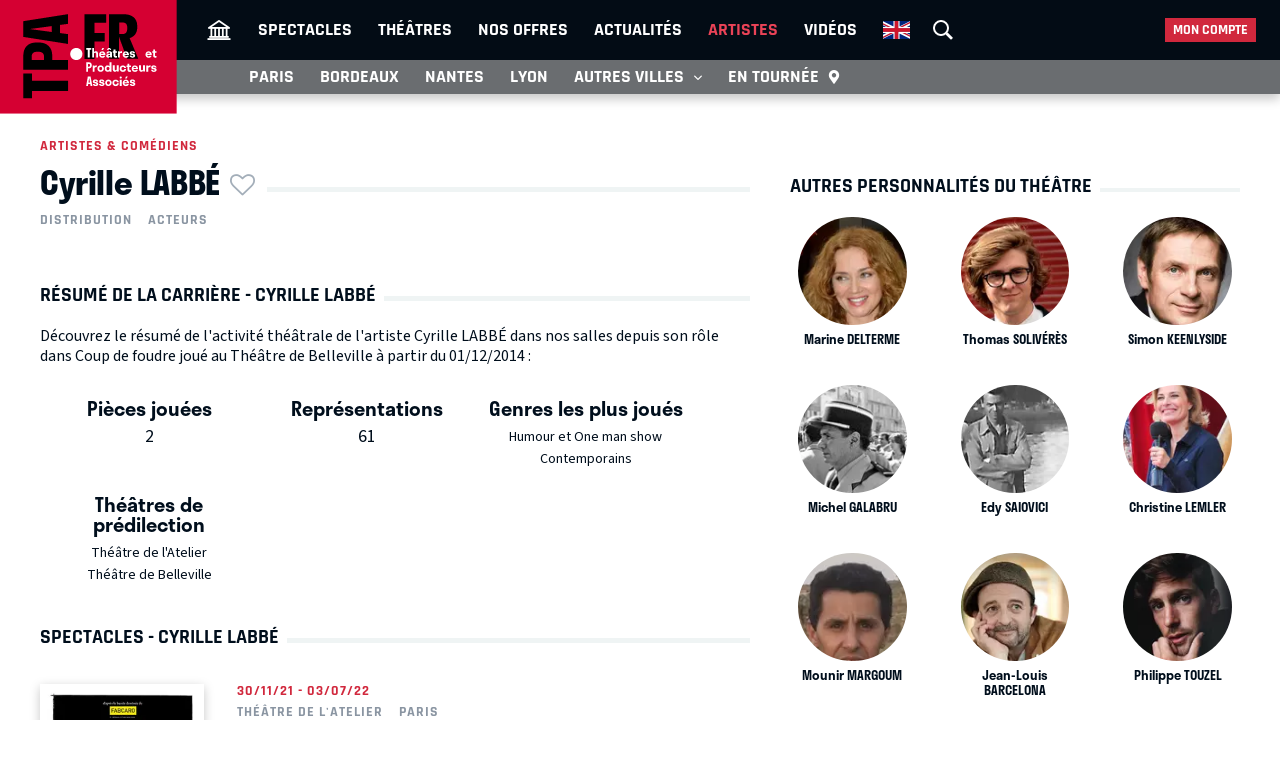

--- FILE ---
content_type: text/html; charset=UTF-8
request_url: https://tpa.fr/acteurs-theatre/labbe-cyrille-7304.html
body_size: 8213
content:
<!DOCTYPE html>
<html lang="fr">
<head>
    <meta charset="UTF-8">
    <title>Cyrille LABBÉ  - Biographie, spectacles, films, théâtre et photos</title>
    <meta name="viewport" content="width=device-width, minimum-scale=1, initial-scale=1, viewport-fit=cover">
    <meta http-equiv="X-UA-Compatible" content="IE=edge">

    
    <link rel="preconnect" href="https://use.typekit.net" crossorigin>
    <link rel="preconnect" href="https://p.typekit.net" crossorigin>
    <link rel="preconnect" href="https://ssl.google-analytics.com" crossorigin>


    <link rel="preload" href="https://use.typekit.net/din6aii.css" fetchpriority="high" as="style">
    <link rel="preload" href="/css10/main.min.v17.css" fetchpriority="high" as="style">
    <link rel="preload" href="/css10/additional.min.v08.css" fetchpriority="high" as="style">
    <link rel="preload" href="/css10/splide.min.v03.css" fetchpriority="high" as="style">


    <link rel="stylesheet" href="https://use.typekit.net/din6aii.css">
    <link rel="stylesheet" href="/css10/main.min.v17.css">
    <link rel="stylesheet" href="/css10/additional.min.v08.css">
    <link rel="stylesheet" href="/css10/splide.min.v03.css">


    <link rel="preload" href="/css10/fonts/icons.v02.woff2" as="font" type="font/woff2" crossorigin>
    <link rel="preload" href="/css10/fonts/source.sans.pro/SourceSans3VF-Roman.subset.woff2" as="font" type="font/woff2" crossorigin>
    <link rel="preload" href="/css10/fonts/rajdhani/Rajdhani-Bold.subset.woff2" as="font" type="font/woff2" crossorigin>
    <link rel="preload" href="/css10/fonts/rajdhani/Rajdhani-Medium.subset.woff2" as="font" type="font/woff2" crossorigin>
    <link rel="preload" href="/css10/fonts/rajdhani/Rajdhani-SemiBold.subset.woff2" as="font" type="font/woff2" crossorigin>


        <meta name="description" content="Tout savoir sur Cyrille LABBÉ : sa biographie, ses spectacles au théâtre, ses films, et des photos à retrouver sur le site des Théâtres et Producteurs Associés.">

    <meta name="author" content="">
    <meta name="copyright" content="Copyright (c) 2014">

        <meta name="robots" content="index, follow, archive">
    
    
    <meta name="HandheldFriendly" content="True">
    <meta http-equiv="cleartype" content="on">

    <meta name="google-site-verification" content="OsIxhbrjkaZWmb5a4AWOhnDwRXXbJ7ceS2CcgpcXiB8">
    <meta name="facebook-domain-verification" content="lp6pg1dmoq4v7h5pmc2k9pq8pmi4uw">
    <meta name="apple-itunes-app" content="app-id=442721937">

    
    <link rel="apple-touch-icon" sizes="180x180" href="/apple-touch-icon.png">
    <link rel="icon" type="image/png" sizes="32x32" href="/favicon-32x32.png">
    <link rel="icon" type="image/png" sizes="16x16" href="/favicon-16x16.png">
    <link rel="manifest" href="/manifest.json">
    <link rel="mask-icon" href="/safari-pinned-tab.svg" color="#d50032">
    <meta name="msapplication-TileColor" content="#b91d47">
    <meta name="theme-color" content="#ffffff">

    <meta property="og:site_name" content="Théâtres et Producteurs Associés">
    <meta property="og:title" content="Cyrille LABBÉ  - Biographie, spectacles, films, théâtre et photos">
    <meta property="og:description" content="Tout savoir sur Cyrille LABBÉ : sa biographie, ses spectacles au théâtre, ses films, et des photos à retrouver sur le site des Théâtres et Producteurs Associés.">
    <meta property="og:image" content="https://tpa.fr/images/fb-tpa.jpg">
    <meta property="og:type" content="article">
    <meta property="og:url" content="https://tpa.fr/acteurs-theatre/labbe-cyrille-7304.html">



    <meta name="twitter:card" content="summary_large_image">
    <meta name="twitter:site" content="@TheatresParis">
    <meta name="twitter:title" content="Cyrille LABBÉ  - Biographie, spectacles, films, théâtre et photos" >
    <meta name="twitter:description" content="Tout savoir sur Cyrille LABBÉ : sa biographie, ses spectacles au théâtre, ses films, et des photos à retrouver sur le site des Théâtres et Producteurs Associés." >
    <meta name="twitter:image" content="https://tpa.fr/images/tw-tpa.webp" >



            <link rel="canonical" href="https://tpa.fr/acteurs-theatre/labbe-cyrille-7304.html">
    

    

    

    
    
    <link rel="stylesheet" href="/css10/noncritical.min.v03.css" fetchpriority="low">



    <!-- Start cookieyes banner -->
    <script id="cookieyes" type="text/javascript" src="https://cdn-cookieyes.com/client_data/a23ea02b3478dd28ca2e0277aa639608/script.js"></script>
    <!-- End cookieyes banner --> 


        
        <script>
            window.dataLayer = window.dataLayer || [];
        </script>
        <!-- Google Tag Manager -->
        <script>(function(w,d,s,l,i){w[l]=w[l]||[];w[l].push({'gtm.start':
                    new Date().getTime(),event:'gtm.js'});var f=d.getElementsByTagName(s)[0],
                j=d.createElement(s),dl=l!='dataLayer'?'&l='+l:'';j.async=true;j.src=
                'https://www.googletagmanager.com/gtm.js?id='+i+dl;f.parentNode.insertBefore(j,f);
            })(window,document,'script','dataLayer','GTM-NKSQ9FK');</script>
        <!-- End Google Tag Manager -->
    

    
</head>
<body class="">

<!-- Google Tag Manager (noscript) -->
<noscript><iframe src="https://www.googletagmanager.com/ns.html?id=GTM-NKSQ9FK"
                  height="0" width="0" style="display:none;visibility:hidden"></iframe></noscript>
<!-- End Google Tag Manager (noscript) -->

<header class="mainHeader" id="jsObjHeader">
    <div class="headerWrap">

                <a href="#" class="citySel navOpener" data-class="openNav" data-act="0">
            <span>Paris</span>
        </a>
        

        <div class="lgWrap">
            <div class="leftCell">
                <a class="logo" href="/">
                    <img alt="Théâtres & Producteurs Associés" src="/images/logo_tpa.fr.svg" width="180"  height="116">
                </a>
            </div>
        </div>


        <div class="mobNav">
            <a href="#" class="sOC navOpener" data-show="1" data-class="openSearch" data-act="0"><span><i></i><i></i><i></i></span><span class="screenReadTxtContent">Recherche</span></a>
            <a href="#" class="usOC navOpener" data-show="2" data-class="openLogin" data-act="0"><span><i></i><i></i></span><span class="screenReadTxtContent">Mon compte</span></a>
            <a href="#" class="mnOC navOpener" data-show="3" data-class="openNav" data-act="0"><span><i></i><i></i><i></i></span><span class="screenReadTxtContent">Navigation</span></a>
        </div>


        <div id="jsObjNavA" class="navA">
            <div class="mainWrap">


                <ul class="nav2">
                    <li class="basicSearch">
                        <div class="bsWrap">
                            <a href="#" title="Recherche" class="openSearchBox" id="jsObjOpenSearchBox">
                                <span><i></i><i></i><i></i></span>
                            </a>
                            <div class="searchBox">
                                <form method="get" action="/recherche" id="formRecherche" class="getForm">
                                    <div class="fWrap">
                                        <input id="search" value="Recherche" name="motcle" type="search">
                                        <button><i class="search"></i></button>
                                    </div>
                                </form>
                            </div>
                        </div>
                    </li>
                </ul>


                <ul class="nav1">
                    <li ><a href="/" title="Théâtres et Producteurs Associés"><i class="home"></i></a></li>
                    <li ><a href="/pieces-theatre-paris/" title="Spectacle à Paris">Spectacles</a></li>
                    <li ><a href="/salles-theatre-paris/" title="Théâtres à Paris">Théâtres</a></li>
                    <li ><a href="/theatre-paris-pas-cher/" title="Théâtre à Paris pas cher">Nos offres</a></li>
                    <li ><a href="/actualite-theatre-paris/" title="Actualité théâtres parisiens">Actualités</a></li>
                    <li class="act"><a href="/comedien-theatre" title="Acteurs de théâtre">Artistes</a></li>
                    <li ><a href="/video-theatre" title="Vidéos pieces de théâtre">Vidéos</a></li>
                                                            <li class="enV">
                        <a class="enMainLink" href="/en/theatre-tickets-show-paris/">
                            <picture>
                                <source srcset="/images/en.webp" type="image/webp">
                                <img src="/images/en.png" width="27" height="18" alt="English">
                            </picture>
                        </a>
                    </li>
                                    </ul>


                <ul class="userBox">
                    <li>
                        <a href="#">Mon compte</a>
                        <ul>
                            <li>
                                <ul class="mcFirst">
                                                                            <li ><a href="/connexion"  rel="nofollow">Se connecter<i class="login"></i></a></li>
                                        <li ><a  href="/creer-un-compte.html"  rel="nofollow" class="jsObjDataLayerClick" data-method="click_registration" data-bpage="artists" data-bposition="menu">Créer un compte<i class="user"></i></a></li>
                                                                    </ul>
                                <ul class="mcSecond">
                                                                            <li><a href="/connexion"  rel="nofollow" class="jsObjDataLayerClick" data-method="click_registration" data-bpage="artists" data-bposition="menu">Mes spectacles</a></li>
                                        <li><a href="/connexion"  rel="nofollow" class="jsObjDataLayerClick" data-method="click_registration" data-bpage="artists" data-bposition="menu">Mes théâtres</a></li>
                                        <li><a href="/connexion"  rel="nofollow" class="jsObjDataLayerClick" data-method="click_registration" data-bpage="artists" data-bposition="menu">Mes artistes</a></li>
                                                                        <li><a href="/spectacle-paris-pas-cher">Premières (24)</a></li>
                                    <li><a href="/spectacle-derniere">Last minute (2)</a></li>
                                    <li><a href="/theatre-paris-pas-cher">Promos (37)</a></li>
                                </ul>
                            </li>
                        </ul>
                    </li>
                </ul>


            </div>
        </div>



        <div class="navB">
            <div class="mainWrap">


                <ul class="nav1">
                                                                                                                        
                    
                                            <li class="itemB1"><a href="/pieces-theatre-paris/">Paris</a></li>
                                                                <li class="itemB2"><a href="/pieces-theatre-bordeaux/">Bordeaux</a></li>
                                                                <li class="itemB3"><a href="/pieces-theatre-nantes/">Nantes</a></li>
                                                                <li class="itemB4"><a href="/pieces-theatre-lyon/">Lyon</a></li>
                                                                <li class="itemB5"><a href="/pieces-theatre-aix-marseille/">Aix-Marseille</a></li>
                                                                <li class="itemB6"><a href="/pieces-theatre-auray/">Auray</a></li>
                                                                <li class="itemB7"><a href="/pieces-theatre-caen/">Caen</a></li>
                                                                <li class="itemB8"><a href="/pieces-theatre-la-rochelle/">La Rochelle</a></li>
                                                                <li class="itemB9"><a href="/pieces-theatre-rouen/">Rouen</a></li>
                                                                <li class="itemB10"><a href="/pieces-theatre-toulouse/">Toulouse</a></li>
                                                                                <li class="itemBAdd">
                        <span>Autres villes <i class="show"></i></span>
                        <ul class="listB fWrap">
                                                            <li class="itemC3"><a href="/pieces-theatre-nantes/">Nantes</a></li>
                                                            <li class="itemC4"><a href="/pieces-theatre-lyon/">Lyon</a></li>
                                                            <li class="itemC5"><a href="/pieces-theatre-aix-marseille/">Aix-Marseille</a></li>
                                                            <li class="itemC6"><a href="/pieces-theatre-auray/">Auray</a></li>
                                                            <li class="itemC7"><a href="/pieces-theatre-caen/">Caen</a></li>
                                                            <li class="itemC8"><a href="/pieces-theatre-la-rochelle/">La Rochelle</a></li>
                                                            <li class="itemC9"><a href="/pieces-theatre-rouen/">Rouen</a></li>
                                                            <li class="itemC10"><a href="/pieces-theatre-toulouse/">Toulouse</a></li>
                                                    </ul>
                    </li>
                    <li class="itemTournee"><a href="/spectacles-en-tournee/">En tournée <i class="geopin"></i></a></li>
                </ul>


            </div>
        </div>
    </div>
</header>










<div class="mainContent clr " id="content">
    <section class="contentWrap">

    <article class="mainWrap spectacle">

        <div class="posterWrapper clr">

            
            <div class="infoWrapper">
                <a href="/acteurs-theatre/" class="backLink">Artistes &amp; comédiens</a>
                <div class="titleWrap">

                    <h1 class="bordered">
                        <span>Cyrille LABBÉ<span class="asterisk asteriskNoLogged jsObjDataLayerClick" data-type="person" data-id="7304" data-name="Cyrille LABBÉ" data-method="favorite" data-bpage="artist" data-bposition="headline" data-btype="favorite" data-baction="unlogged">&nbsp;</span></span>
                    </h1>

                </div>
            </div>

            <div class="infoWrapper">
                                    <div class="genres">
                                                    <a href="/comedien-theatre">Distribution</a>
                                                    <a href="/comedien-theatre">Acteurs</a>
                                                                    </div>
                
                
                <div class="detailedData">
                                    </div>

                <div class="personalInfo">

                    

                </div>
            </div>

        </div>



    </article>

            <section class="resumeWrap">
            <h2 class="bordered"><span>Résumé de la carrière - Cyrille LABBÉ</span></h2>
                            <p>
                    Découvrez le résumé de l'activité théâtrale de l'artiste Cyrille LABBÉ  dans nos salles  depuis son rôle dans Coup de foudre joué au Théâtre de Belleville à partir du 01/12/2014 :


                </p>
                <br>
            
            <ul class="fWrap infoList">

                
                <li>
                    <h3>Pièces jouées</h3>
                    <p>2</p>
                </li>

                
                
                <li>
                    <h3>Représentations</h3>
                    <p>61</p>
                </li>

                <li>
                    <h3>Genres les plus joués</h3>
                                        <a href="/one-man-show">Humour et One man show</a>
                                        <a href="/theatre-contemporain">Contemporains</a>
                                    </li>

                <li>
                    <h3>Théâtres de prédilection</h3>
                                        <a href="/salles-theatre-paris/atelier-72.html">Théâtre de l'Atelier</a>
                                        <a href="/salles-theatre-paris/belleville-122.html">Théâtre de Belleville</a>
                                    </li>
                
                    

                    
                
                            </ul>

        </section>

    
    

            <section class="nowPlayingIn">

            <h2 class="bordered"><span>Spectacles - Cyrille LABBÉ</span></h2>
                        
        <div class="divide13">

            <div>
              <a href="/pieces-theatre-paris/zai-zai-zai-zai-5280.html?archive=1" title="Spectacle  Zaï Zaï Zaï Zaï">
                
                  <picture>
                      <source srcset="/user/img/32/220x0x32168-or.webp" type="image/webp">
                      <img src="/user/img/32/220x0x32168-or.jpg" width="164" height="246" alt="Zaï Zaï Zaï Zaï, Théâtre de l&#039;Atelier">
                  </picture>
              </a>


            </div>

            <div>

                <div class="genres">
                    <time>30/11/21 - 03/07/22</time>
                </div>

                                    <a href="/salles-theatre-paris/atelier-72.html" title="Théâtre de l'Atelier" class="genres">
                        <span>Théâtre de l'Atelier</span>
                        <span>Paris</span>
                    </a>
                

                <h3><a href="/pieces-theatre-paris/zai-zai-zai-zai-5280.html?archive=1" title="Spectacle Zaï Zaï Zaï Zaï">Zaï Zaï Zaï Zaï</a></h3>

                                <div class="ratingWrap">
                    <div>
                        <img src="/images/5-stars.png" width="103" height="19" alt="5" />
                    </div>

                </div>
                
                <p>
                                            de
                                                 FABCARO                                                            </p>

                <div class="description">
                     Comment ne pas succomber au charme&nbsp;de &laquo; Za&iuml; Za&iuml; Za&iuml; Za&iuml; &raquo; ? 
  &Agrave; la premi&egrave;re lecture de cette bande dessin&eacute;e&nbsp;de Fabrice Caro, dit &laquo; Fabcaro &raquo;, on est saisi...
                </div>

                <div class="linkBox">
                                        <a class="orderLink" href="/pieces-theatre-paris/zai-zai-zai-zai-5280.html?archive=1">En savoir plus</a>
                </div>

            </div>
        </div>




        <div class="divide13">

            <div>
              <a href="/pieces-theatre-paris/coup-de-foudre-1824.html?archive=1" title="Spectacle  Coup de foudre">
                
                  <picture>
                      <source srcset="/user/img/5/220x0x4807-or.webp" type="image/webp">
                      <img src="/user/img/5/220x0x4807-or.jpg" width="164" height="246" alt="Coup de foudre, Théâtre de Belleville">
                  </picture>
              </a>


            </div>

            <div>

                <div class="genres">
                    <time>01/12/14 - 09/12/14</time>
                </div>

                                    <a href="/salles-theatre-paris/belleville-122.html" title="Théâtre de Belleville" class="genres">
                        <span>Théâtre de Belleville</span>
                        <span>Paris</span>
                    </a>
                

                <h3><a href="/pieces-theatre-paris/coup-de-foudre-1824.html?archive=1" title="Spectacle Coup de foudre">Coup de foudre</a></h3>

                                <div class="ratingWrap">
                    <div>
                        <img src="/images/0-stars.png" width="103" height="19" alt="0" />
                    </div>

                </div>
                
                <p>
                                    </p>

                <div class="description">
                    Qu’est-ce qu’un coup de foudre? Vers quoi m’emmène-t-il ? Qui vous électrocute et vous ranime ?

Et après le coup de foudre, que se passe-t-il ? La passion flamboyante peut-elle se transformer en amour ? Sommes nous foudroyés pour les bonnes...
                </div>

                <div class="linkBox">
                                        <a class="orderLink" href="/pieces-theatre-paris/coup-de-foudre-1824.html?archive=1">En savoir plus</a>
                </div>

            </div>
        </div>




                    </section>
    


    


</section>



<section class="sideWrap">


    

    
    <section>

    <h2 class="bordered">
        <span>
                            Autres personnalités du théâtre
                
        </span>
    </h2>


        <nav class="fWrap peopleList">
            	
            <a href="/acteurs-theatre/delterme-marine-9113.html" title="Marine DELTERME">

                <div class="imgWrap">
                    <picture>
                        <source srcset="/user/img/19/120x0x19151-or.webp" type="image/webp">
                        <img src="/user/img/19/120x0x19151-or.jpg" width="110" height="110" loading="lazy" alt="Marine DELTERME">
                    </picture>
                </div>

                <h3>Marine DELTERME</h3>

            </a>

            	
            <a href="/acteurs-theatre/soliveres-thomas-5882.html" title="Thomas SOLIVÉRÈS">

                <div class="imgWrap">
                    <picture>
                        <source srcset="/user/img/63/120x0x62584-cr.webp" type="image/webp">
                        <img src="/user/img/63/120x0x62584-cr.jpg" width="110" height="110" loading="lazy" alt="Thomas SOLIVÉRÈS">
                    </picture>
                </div>

                <h3>Thomas SOLIVÉRÈS</h3>

            </a>

            	
            <a href="/acteurs-theatre/keenlyside-simon-11371.html" title="Simon KEENLYSIDE">

                <div class="imgWrap">
                    <picture>
                        <source srcset="/user/img/16/120x0x16164-cr.webp" type="image/webp">
                        <img src="/user/img/16/120x0x16164-cr.jpg" width="110" height="110" loading="lazy" alt="Simon KEENLYSIDE">
                    </picture>
                </div>

                <h3>Simon KEENLYSIDE</h3>

            </a>

            	
            <a href="/acteurs-theatre/galabru-michel-1862.html" title="Michel GALABRU">

                <div class="imgWrap">
                    <picture>
                        <source srcset="/user/img/0/120x0x178-or.webp" type="image/webp">
                        <img src="/user/img/0/120x0x178-or.jpg" width="110" height="110" loading="lazy" alt="Michel GALABRU">
                    </picture>
                </div>

                <h3>Michel GALABRU</h3>

            </a>

            	
            <a href="/acteurs-theatre/saiovici-edy-130.html" title="Edy SAIOVICI">

                <div class="imgWrap">
                    <picture>
                        <source srcset="/user/img/27/120x0x26859-cr.webp" type="image/webp">
                        <img src="/user/img/27/120x0x26859-cr.jpg" width="110" height="110" loading="lazy" alt="Edy SAIOVICI">
                    </picture>
                </div>

                <h3>Edy SAIOVICI</h3>

            </a>

            	
            <a href="/acteurs-theatre/lemler-christine-6864.html" title="Christine LEMLER">

                <div class="imgWrap">
                    <picture>
                        <source srcset="/user/img/1/120x0x540-or.webp" type="image/webp">
                        <img src="/user/img/1/120x0x540-or.jpg" width="110" height="110" loading="lazy" alt="Christine LEMLER">
                    </picture>
                </div>

                <h3>Christine LEMLER</h3>

            </a>

            	
            <a href="/acteurs-theatre/margoum-mounir-9987.html" title="Mounir MARGOUM">

                <div class="imgWrap">
                    <picture>
                        <source srcset="/user/img/1/120x0x656-or.webp" type="image/webp">
                        <img src="/user/img/1/120x0x656-or.jpg" width="110" height="110" loading="lazy" alt="Mounir MARGOUM">
                    </picture>
                </div>

                <h3>Mounir MARGOUM</h3>

            </a>

            	
            <a href="/acteurs-theatre/barcelona-jean-louis-2600.html" title="Jean-Louis BARCELONA">

                <div class="imgWrap">
                    <picture>
                        <source srcset="/user/img/79/120x0x78557-cr.webp" type="image/webp">
                        <img src="/user/img/79/120x0x78557-cr.jpg" width="110" height="110" loading="lazy" alt="Jean-Louis BARCELONA">
                    </picture>
                </div>

                <h3>Jean-Louis BARCELONA</h3>

            </a>

            	
            <a href="/acteurs-theatre/touzel-philippe-12553.html" title="Philippe TOUZEL">

                <div class="imgWrap">
                    <picture>
                        <source srcset="/user/img/23/120x0x22996-cr.webp" type="image/webp">
                        <img src="/user/img/23/120x0x22996-cr.jpg" width="110" height="110" loading="lazy" alt="Philippe TOUZEL">
                    </picture>
                </div>

                <h3>Philippe TOUZEL</h3>

            </a>

            	
            <a href="/acteurs-theatre/james-marianne-3603.html" title="Marianne JAMES">

                <div class="imgWrap">
                    <picture>
                        <source srcset="/user/img/0/120x0x335-or.webp" type="image/webp">
                        <img src="/user/img/0/120x0x335-or.jpg" width="110" height="110" loading="lazy" alt="Marianne JAMES">
                    </picture>
                </div>

                <h3>Marianne JAMES</h3>

            </a>

            	
            <a href="/acteurs-theatre/cailhol-vanessa-6059.html" title="Vanessa CAILHOL">

                <div class="imgWrap">
                    <picture>
                        <source srcset="/user/img/63/120x0x62559-cr.webp" type="image/webp">
                        <img src="/user/img/63/120x0x62559-cr.jpg" width="110" height="110" loading="lazy" alt="Vanessa CAILHOL">
                    </picture>
                </div>

                <h3>Vanessa CAILHOL</h3>

            </a>

            	
            <a href="/acteurs-theatre/chauvin-ingrid-7539.html" title="Ingrid CHAUVIN">

                <div class="imgWrap">
                    <picture>
                        <source srcset="/user/img/1/120x0x558-or.webp" type="image/webp">
                        <img src="/user/img/1/120x0x558-or.jpg" width="110" height="110" loading="lazy" alt="Ingrid CHAUVIN">
                    </picture>
                </div>

                <h3>Ingrid CHAUVIN</h3>

            </a>

                    </nav>

           
        <div class="osFooter">     
            <a class="orderLink" href="/acteurs-theatre/">Afficher plus</a>
        </div>

    </section>

</section>




        <ul class="breadcrumb">
                <li><a href="/">Accueil</a></li>
            
    <li><a href="/acteurs-theatre/"><span>Le monde du théâtre</span></a></li>
    <li><span>LABBÉ Cyrille</span></li>
        </ul>



                                                        

<script type="application/ld+json">
    {
        "@context": "http://schema.org",
        "@type": "Person",
        "url": "https://tpa.fr/acteurs-theatre/labbe-cyrille-7304.html",
        "name": "Cyrille LABBÉ",
                "jobTitle": [
                          "Distribution",                          "Acteurs"                    ],

                "description": ""

    }
</script>


</div>





<footer class="mainFooter">
    <div class="mainWrap fWrap">



        <section class="content1 fWrap">

            <div class="logo">
                <a href="/">
                    <img src="/images/logo_tpa.fr.II.svg" loading="lazy" width="122" height="77" alt="Théâtres et Producteurs Associés">
                </a>
            </div>

        </section>



        <section class="content2 fWrap">
            <div class="fWrap">

                <p>Accès rapide</p>

                <div>

                    <div class="selectWrap s1" id="tpaFooterArrSelect">
                        <select onchange="window.location.href='/salles-theatre-paris/theatre-paris-'+$(this).val();">
                            <option>Arrondissements</option>
                        </select>
                    </div>


                    <div class="chooseIt" id="tpaFooterArrDiv">
                        <ul>
                            <li>
                                <ul>
                                                                        <li> <a href="/salles-theatre-paris/theatre-paris-1" data-id="1">Théâtres à Paris dans le 1er arrondissement</a>
                                    </li>
                                                                        <li> <a href="/salles-theatre-paris/theatre-paris-2" data-id="2">Théâtres à Paris dans le 2e arrondissement</a>
                                    </li>
                                                                        <li> <a href="/salles-theatre-paris/theatre-paris-4" data-id="4">Théâtres à Paris dans le 4e arrondissement</a>
                                    </li>
                                                                        <li> <a href="/salles-theatre-paris/theatre-paris-5" data-id="5">Théâtres à Paris dans le 5e arrondissement</a>
                                    </li>
                                                                        <li> <a href="/salles-theatre-paris/theatre-paris-6" data-id="6">Théâtres à Paris dans le 6e arrondissement</a>
                                    </li>
                                                                        <li> <a href="/salles-theatre-paris/theatre-paris-7" data-id="7">Théâtres à Paris dans le 7e arrondissement</a>
                                    </li>
                                                                        <li> <a href="/salles-theatre-paris/theatre-paris-8" data-id="8">Théâtres à Paris dans le 8e arrondissement</a>
                                    </li>
                                                                        <li> <a href="/salles-theatre-paris/theatre-paris-9" data-id="9">Théâtres à Paris dans le 9e arrondissement</a>
                                    </li>
                                                                        <li> <a href="/salles-theatre-paris/theatre-paris-10" data-id="10">Théâtres à Paris dans le 10e arrondissement</a>
                                    </li>
                                                                        <li> <a href="/salles-theatre-paris/theatre-paris-11" data-id="11">Théâtres à Paris dans le 11e arrondissement</a>
                                    </li>
                                                                        <li> <a href="/salles-theatre-paris/theatre-paris-13" data-id="13">Théâtres à Paris dans le 13e arrondissement</a>
                                    </li>
                                                                        <li> <a href="/salles-theatre-paris/theatre-paris-14" data-id="14">Théâtres à Paris dans le 14e arrondissement</a>
                                    </li>
                                                                        <li> <a href="/salles-theatre-paris/theatre-paris-16" data-id="16">Théâtres à Paris dans le 16e arrondissement</a>
                                    </li>
                                                                        <li> <a href="/salles-theatre-paris/theatre-paris-17" data-id="17">Théâtres à Paris dans le 17e arrondissement</a>
                                    </li>
                                                                        <li> <a href="/salles-theatre-paris/theatre-paris-18" data-id="18">Théâtres à Paris dans le 18e arrondissement</a>
                                    </li>
                                                                        <li> <a href="/salles-theatre-paris/theatre-paris-20" data-id="20">Théâtres à Paris dans le 20e arrondissement</a>
                                    </li>
                                                                    </ul>
                            </li>
                        </ul>
                    </div>


                    <div class="selectWrap s2" id="tpaFooterCriterionSelect">
                        <select onchange="window.location.href=$(this).val();">
                            <option>Spectacles par critère</option>
                        </select>
                    </div>

                
                    <div class="chooseIt" id="tpaFooterCriterionDiv">
                        <ul>
                            <li>
                                <ul>
                                                                        <li>
                                        <a href="/comedie-pieces-comiques-paris" title="Comédie">Comédie</a>
                                    </li>
                                                                        <li>
                                        <a href="/comedie-dramatique" title="Comédie dramatique">Comédie dramatique</a>
                                    </li>
                                                                        <li>
                                        <a href="/comedie-musicale-paris" title="Comédie musicale">Comédie musicale</a>
                                    </li>
                                                                        <li>
                                        <a href="/comedie-sentimentale" title="Comédie sentimentale">Comédie sentimentale</a>
                                    </li>
                                                                        <li>
                                        <a href="/pieces-dramatiques-paris" title="Drame">Drame</a>
                                    </li>
                                                                        <li>
                                        <a href="/stand-up" title="Stand up">Stand up</a>
                                    </li>
                                                                        <li>
                                        <a href="/hypnose" title="Hypnose">Hypnose</a>
                                    </li>
                                                                        <li>
                                        <a href="/mentalism" title="Mentalisme">Mentalisme</a>
                                    </li>
                                                                        <li>
                                        <a href="/Molieres" title="Molières">Molières</a>
                                    </li>
                                                                        <li>
                                        <a href="/Laureat-Molieres" title="Lauréat Molières">Lauréat Molières</a>
                                    </li>
                                                                        <li>
                                        <a href="/nomination-molieres" title="Nomination Molières">Nomination Molières</a>
                                    </li>
                                                                        <li>
                                        <a href="/theatre-master-class" title="Master Class">Master Class</a>
                                    </li>
                                                                        <li>
                                        <a href="/theatre-musical" title="Théâtre musical">Théâtre musical</a>
                                    </li>
                                                                        <li>
                                        <a href="/melodrames-paris" title="Mélodrame">Mélodrame</a>
                                    </li>
                                                                        <li>
                                        <a href="/operette-paris" title="Opérette">Opérette</a>
                                    </li>
                                                                        <li>
                                        <a href="/humour-paris" title="Humour">Humour</a>
                                    </li>
                                                                        <li>
                                        <a href="/improvisation-paris" title="Improvisation">Improvisation</a>
                                    </li>
                                                                        <li>
                                        <a href="/one-man-show-humourparis" title="One Man Show">One Man Show</a>
                                    </li>
                                                                        <li>
                                        <a href="/spectacle-seul-en-scene-paris" title="Seul en scène">Seul en scène</a>
                                    </li>
                                                                        <li>
                                        <a href="/spectacles-avant-garde-theatre-paris" title="Avant-garde">Avant-garde</a>
                                    </li>
                                                                        <li>
                                        <a href="/grands-classiques-theatre" title="Grand classique">Grand classique</a>
                                    </li>
                                                                        <li>
                                        <a href="/pieces-historiques-paris" title="Pièce historique">Pièce historique</a>
                                    </li>
                                                                        <li>
                                        <a href="/pieces-policieres-paris" title="Pièce policière">Pièce policière</a>
                                    </li>
                                                                        <li>
                                        <a href="/spectacles-enfants-paris" title="Spectacle pour enfants">Spectacle pour enfants</a>
                                    </li>
                                                                        <li>
                                        <a href="/marionnettes-paris" title="Marionnettes">Marionnettes</a>
                                    </li>
                                                                        <li>
                                        <a href="/pieces-masques-paris" title="Masques">Masques</a>
                                    </li>
                                                                        <li>
                                        <a href="/pieces-suspens-paris" title="Pièce à suspens">Pièce à suspens</a>
                                    </li>
                                                                        <li>
                                        <a href="/cabaret-paris" title="Cabaret">Cabaret</a>
                                    </li>
                                                                        <li>
                                        <a href="/tragedie-theatre-paris" title="Tragédie">Tragédie</a>
                                    </li>
                                                                        <li>
                                        <a href="/pieces-vaudeville-paris" title="Vaudeville">Vaudeville</a>
                                    </li>
                                                                        <li>
                                        <a href="/thriller-fantastique-" title="Thriller fantastique">Thriller fantastique</a>
                                    </li>
                                                                        <li>
                                        <a href="/piece-theatre-immersif" title="Théâtre immersif">Théâtre immersif</a>
                                    </li>
                                                                        <li>
                                        <a href="/conference-paris" title="Conférence">Conférence</a>
                                    </li>
                                                                        <li>
                                        <a href="/spectacle-danse-classique-theatre-paris" title="Danse classique">Danse classique</a>
                                    </li>
                                                                        <li>
                                        <a href="/spectacle-danse-contemporain-theatre-paris-v2" title="Danse contemporaine">Danse contemporaine</a>
                                    </li>
                                                                        <li>
                                        <a href="/opera-paris" title="Opéra">Opéra</a>
                                    </li>
                                                                        <li>
                                        <a href="/spectacles-magie-theatre-paris" title="Magie">Magie</a>
                                    </li>
                                                                        <li>
                                        <a href="/cine-club-a-paris" title="Ciné-club">Ciné-club</a>
                                    </li>
                                                                        <li>
                                        <a href="/cine-concert-theatre-paris" title="Ciné-concert">Ciné-concert</a>
                                    </li>
                                                                    </ul>
                            </li>
                        </ul>
                    </div>


                    <div class="selectWrap s3" id="tpaFooterPersonLetterSelect">
                        <select onchange="window.location.href=$(this).val();">
                            <option>Comédiens</option>
                        </select>
                    </div>


                    <div class="chooseIt" id="tpaFooterPersonLetterDiv">
                        <ul>
                            <li>
                                <ul>
                                                                        <li>
                                        <a href="/acteurs-theatre/?letter=A">Commençant par A</a>
                                    </li>
                                                                        <li>
                                        <a href="/acteurs-theatre/?letter=B">Commençant par B</a>
                                    </li>
                                                                        <li>
                                        <a href="/acteurs-theatre/?letter=C">Commençant par C</a>
                                    </li>
                                                                        <li>
                                        <a href="/acteurs-theatre/?letter=D">Commençant par D</a>
                                    </li>
                                                                        <li>
                                        <a href="/acteurs-theatre/?letter=E">Commençant par E</a>
                                    </li>
                                                                        <li>
                                        <a href="/acteurs-theatre/?letter=F">Commençant par F</a>
                                    </li>
                                                                        <li>
                                        <a href="/acteurs-theatre/?letter=G">Commençant par G</a>
                                    </li>
                                                                        <li>
                                        <a href="/acteurs-theatre/?letter=H">Commençant par H</a>
                                    </li>
                                                                        <li>
                                        <a href="/acteurs-theatre/?letter=I">Commençant par I</a>
                                    </li>
                                                                        <li>
                                        <a href="/acteurs-theatre/?letter=J">Commençant par J</a>
                                    </li>
                                                                        <li>
                                        <a href="/acteurs-theatre/?letter=K">Commençant par K</a>
                                    </li>
                                                                        <li>
                                        <a href="/acteurs-theatre/?letter=L">Commençant par L</a>
                                    </li>
                                                                        <li>
                                        <a href="/acteurs-theatre/?letter=M">Commençant par M</a>
                                    </li>
                                                                        <li>
                                        <a href="/acteurs-theatre/?letter=N">Commençant par N</a>
                                    </li>
                                                                        <li>
                                        <a href="/acteurs-theatre/?letter=O">Commençant par O</a>
                                    </li>
                                                                        <li>
                                        <a href="/acteurs-theatre/?letter=P">Commençant par P</a>
                                    </li>
                                                                        <li>
                                        <a href="/acteurs-theatre/?letter=Q">Commençant par Q</a>
                                    </li>
                                                                        <li>
                                        <a href="/acteurs-theatre/?letter=R">Commençant par R</a>
                                    </li>
                                                                        <li>
                                        <a href="/acteurs-theatre/?letter=S">Commençant par S</a>
                                    </li>
                                                                        <li>
                                        <a href="/acteurs-theatre/?letter=T">Commençant par T</a>
                                    </li>
                                                                        <li>
                                        <a href="/acteurs-theatre/?letter=U">Commençant par U</a>
                                    </li>
                                                                        <li>
                                        <a href="/acteurs-theatre/?letter=V">Commençant par V</a>
                                    </li>
                                                                        <li>
                                        <a href="/acteurs-theatre/?letter=W">Commençant par W</a>
                                    </li>
                                                                        <li>
                                        <a href="/acteurs-theatre/?letter=X">Commençant par X</a>
                                    </li>
                                                                        <li>
                                        <a href="/acteurs-theatre/?letter=Y">Commençant par Y</a>
                                    </li>
                                                                        <li>
                                        <a href="/acteurs-theatre/?letter=Z">Commençant par Z</a>
                                    </li>
                                                                    </ul>
                            </li>
                        </ul>
                    </div>


                
                </div>


            

                <p>Archives</p>

                <nav>
                    <a href="/pieces-tous/">Tous les spectacles </a>
                </nav>


            </div>
        </section>



        <section class="content3 fWrap">
            <div class="fWrap">

                <p>Genres</p>

                <nav>
                    
                    <a href="/pieces-theatre-paris/theatre-enfant" title="Jeune public" rel="nofollow">Jeune public</a>

                    
                    <a href="/pieces-theatre-paris/one-man-show" title="Humour et One man show" rel="nofollow">Humour et One man show</a>

                    
                    <a href="/pieces-theatre-paris/spectacle-musical" title="Spectacles musicaux" rel="nofollow">Spectacles musicaux</a>

                    
                    <a href="/pieces-theatre-paris/lecture-theatre" title="Lectures" rel="nofollow">Lectures</a>

                    
                    <a href="/pieces-theatre-paris/concert" title="Concerts" rel="nofollow">Concerts</a>

                    
                    <a href="/pieces-theatre-paris/comedie" title="Comédies et boulevard" rel="nofollow">Comédies et boulevard</a>

                    
                    <a href="/pieces-theatre-paris/theatre-classique" title="Classiques" rel="nofollow">Classiques</a>

                    
                    <a href="/pieces-theatre-paris/theatre-contemporain" title="Contemporains" rel="nofollow">Contemporains</a>

                    
                    <a href="/pieces-theatre-paris/spectacle-danse-choregraphique" title="Danse" rel="nofollow">Danse</a>

                                    </nav>

            </div>
        </section>



        <section class="content4 fWrap">
            <div class="fWrap">

                <p>Sortir malin</p>

                <nav>
                    <a href="/spectacle-paris-pas-cher" rel="nofollow">1ers aux premières</a>
                    <a href="/spectacle-derniere" rel="nofollow">Dernières minutes</a>
                    <a href="/theatre-paris-pas-cher" rel="nofollow">Meilleures offres</a>
                    <a href="/reduction-spectacle-paris" rel="nofollow">Place Jeunes</a>
                    <a href="/bon-plan-theatre-paris" rel="nofollow">Carte de fidélité</a>
                    <a href="/recherche" rel="nofollow">Top recherches</a>
                </nav>

            </div>
        </section>



        <section class="content5 fWrap">

            <div>

                <p>Suivez-nous sur</p>

                <nav class="socList" id="tempSocNetLink">
                    <a href="https://x.com/TheatresFR" target="_blank">
                        <i class="SocMedia-X"></i>
                         X
                    </a>
                    <a href="https://www.facebook.com/TheatresProducteursAssocies?ref=ts" target="_blank">
                        <i class="SocMedia-Facebook"></i>
                         Facebook
                    </a>
                                       <a href="https://www.instagram.com/theatresfr/" target="_blank">
                        <i class="SocMedia-Instagram"></i>
                         Instagram
                    </a>
                </nav>

            </div>


            
            <div>

                <p>Partenaires</p>

                <nav class="partnerList">
                    <a href="https://www.prodiss.org/fr" target="_blank"
                       title="Ekhoscènes" class="partner1">

                        <picture>
                            <source srcset="/images/logo.ekhoscenes.horizontal.g.s.webp" type="image/webp">
                            <img src="/images/logo.ekhoscenes.horizontal.g.s.png" width="130" height="28" loading="lazy" alt="Ekhoscènes">
                        </picture>

                    </a>

                </nav>


            </div>
            
        </section>
        
    </div>



    <div class="footerBase fWrap">

        <span>©&nbsp;&nbsp;2026&nbsp;&nbsp;Théâtres et Producteurs Associés</span>

        <nav class="fWrap">
            <a href="/page/qui_sommes_nous.html">Qui sommes-nous ?</a>
            <a href="/page/plan-du-site.html">Plan du site</a>
            <a href="/page/mentions-legales.html">Mentions légales</a>
            <a href="javascript:openAxeptioCookies()">Cookies</a>
            <a href="/page/credits.html">Crédits</a>
            <a href="/page/contact.html">Contact</a>
        </nav>

    </div>



</footer>



<script src="/js9/jquery/jquery.min.js"></script>
<script src="/js9/jquery/jquery.cookie.min.js"></script>
<script src="/js9/jquery/jquery.tmpl.js"></script>
<script src="/js9/jquery/autocomplete.js"></script>
<script src="/js9/slider-splide/splide.js"></script>
<script src="/f3/browser/js/function.js?t=18"></script>



<script src="/js5/jquery.qtip.min.js"></script>
<script src="/js5/imagelightbox.min.js"></script>




<script>var lang = 'fr';</script>

    <script src="/js9/tpa/tpa9.js?t=3"></script>



<script src="/js9/raty/raty.js"></script>







<script type="text/javascript">

    var newsletterModalIsOpened = 0;

        var newsletterModalId = 0;
    

    var tempForOpen = newsletterModalId;


    
    var newsletterPageView = 1;



    
    function newsletterModalOpenAutomat() {
        if(newsletterModalIsOpened == 1)
            return;
        TPA.classNLP.fnNLPopen(newsletterModalId);
    }
    $(document).ready(function(){
        var timeOuter = 90000;
        if(newsletterPageView==1)
            timeOuter = 60000;
        else if(newsletterPageView==2)
            timeOuter = 10000;
        else
            timeOuter = 1;

        if(timeOuter<0)
            timeOuter = 1;
        setTimeout('newsletterModalOpenAutomat()', timeOuter);
    });
    

    

    </script>






<script>
            
</script>






<!-- Hotjar Tracking Code for https://tpa.fr -->





<script type="text/javascript">

    <!--

    var google_conversion_id = 1072302840;

    var google_conversion_language = "en";

    var google_conversion_format = "3";

    var google_conversion_color = "666666";

    var google_conversion_label = "pIxGCPP61AEQ-JWo_wM";

    var google_conversion_value = 0;

    //-->

</script>

<script type="text/javascript" src="https://www.googleadservices.com/pagead/conversion.js">

</script>

<noscript>

    <div style="display:inline;">

        <img height="1" width="1" style="border-style:none;" alt="" src="https://www.googleadservices.com/pagead/conversion/1072302840/?label=pIxGCPP61AEQ-JWo_wM&amp;guid=ON&amp;script=0"/>

    </div>

</noscript>





 
    <div id="fb-root"></div>
    <script>(function(d, s, id) {
            var js, fjs = d.getElementsByTagName(s)[0];
            if (d.getElementById(id)) return;
            js = d.createElement(s); js.id = id;
            js.src = "//connect.facebook.net/fr_FR/all.js#xfbml=1&appId=236144086574979";
            fjs.parentNode.insertBefore(js, fjs);
        }(document, 'script', 'facebook-jssdk'));</script>

    <!-- Facebook Pixel Code -->
    <script>
        !function(f,b,e,v,n,t,s)
        {if(f.fbq)return;n=f.fbq=function(){n.callMethod?
            n.callMethod.apply(n,arguments):n.queue.push(arguments)};
            if(!f._fbq)f._fbq=n;n.push=n;n.loaded=!0;n.version='2.0';
            n.queue=[];t=b.createElement(e);t.async=!0;
            t.src=v;s=b.getElementsByTagName(e)[0];
            s.parentNode.insertBefore(t,s)}(window, document,'script',
            'https://connect.facebook.net/en_US/fbevents.js');
        fbq('init', '914543448709859');
        fbq('track', 'PageView');
    </script>
    <noscript><img height="1" width="1" style="display:none"
                   src="https://www.facebook.com/tr?id=914543448709859&ev=PageView&noscript=1"
        /></noscript>

    <!-- End Facebook Pixel Code -->








</body>
</html>

--- FILE ---
content_type: image/svg+xml
request_url: https://tpa.fr/images/logo_tpa.fr.svg
body_size: 7866
content:
<?xml version="1.0" encoding="utf-8"?>
<!-- Generator: Adobe Illustrator 25.2.1, SVG Export Plug-In . SVG Version: 6.00 Build 0)  -->
<svg version="1.1" id="Layer_1" xmlns="http://www.w3.org/2000/svg" xmlns:xlink="http://www.w3.org/1999/xlink" x="0px" y="0px"
	 viewBox="0 0 180 116" style="enable-background:new 0 0 180 116;" xml:space="preserve">
<style type="text/css">
	.st0{fill:#D50032;}
	.st1{fill:#FFFFFF;}
</style>
<g>
	<g>
		<polygon class="st0" points="0,0 0,60.3 0,66.7 0,116 180,116 180,66.7 180,60.3 180,0 		"/>
	</g>
	<g>
		<g>
			<polygon points="86,14.5 86,60.1 96.2,60.1 96.2,42.4 106.6,42.4 106.6,33.6 96.2,33.6 96.2,23.3 108.1,23.3 108.1,14.5 			"/>
			<g>
				<path d="M121.3,23v11.7h3.6c2.9,0,4.6-1.6,4.6-5.7V28c0-3.7-1.8-5-4.6-5H121.3z M111.1,14.5h15.2c7.8,0,13.4,4.1,13.4,11.8V28
					c0,5.7-3,9.3-7.7,10.9l8.8,21.1h-11.4l-8.2-22.4v22.4h-10.2V14.5z"/>
			</g>
			<polygon points="23.7,75 23.7,100.2 32.6,100.2 32.6,92.8 69.3,92.8 69.3,82.4 32.6,82.4 32.6,75 			"/>
			<g>
				<path d="M32.3,61.2l12.5,0l0-3.7c0-2.9-1.7-4.7-5.8-4.7h-1.2c-4,0-5.5,1.8-5.5,4.7V61.2z M23.7,71.2l0-14.2
					c0-8.4,4.6-13.7,13.4-13.7l2.4,0c8.8,0,13.7,5.3,13.7,13.7l0,4.2l16.1,0l0,10L23.7,71.2z"/>
			</g>
			<path d="M30.3,29.6l22.3-3v6L30.3,29.6z M23.7,21.6l0,16l45.6,7.2v-10l-8.2-1.1l0-8.3l8.2-1.1l0-9.9L23.7,21.6z"/>
		</g>
		<polygon class="st1" points="87.7,49 93,49 93,50.7 91.3,50.7 91.3,58.6 89.4,58.6 89.4,50.7 87.7,50.7 		"/>
		<path class="st1" d="M95.7,58.6h-1.9V49h1.9v4.1c0.4-0.6,1.1-1,1.8-1c1.3,0,2.3,0.9,2.3,2.6v4H98v-3.5c0-1-0.4-1.5-1.2-1.5
			c-0.7,0-1.2,0.5-1.2,1.5V58.6z"/>
		<path class="st1" d="M103.4,50.9l0.7-1.9h1.9l-1.2,1.9H103.4z M102.6,54.9h2.9c-0.2-0.8-0.7-1.2-1.5-1.2
			C103.3,53.6,102.7,54.1,102.6,54.9 M107.3,56h-4.7c0.2,0.8,0.7,1.3,1.5,1.3c0.6,0,1-0.2,1.2-0.6h1.9c-0.4,1.4-1.5,2.2-3.1,2.2
			c-1.9,0-3.2-1.4-3.2-3.3c0-2,1.4-3.3,3.2-3.3c1.9,0,3.2,1.4,3.2,3.3C107.3,55.6,107.3,55.8,107.3,56"/>
		<path class="st1" d="M110.7,57.4c0.8,0,1.4-0.4,1.4-1.3v-0.3c-0.9,0.4-2.2,0.3-2.2,1C109.9,57.2,110.2,57.4,110.7,57.4 M110.1,49
			h2l1.2,1.9h-1.4l-0.8-0.9l-0.8,0.9h-1.5L110.1,49z M112.2,57.7c-0.4,0.8-1.2,1.1-2,1.1c-1.1,0-2.1-0.6-2.1-1.8
			c0-2.7,4.1-1.5,4.1-2.8c0-0.4-0.4-0.7-1-0.7c-0.6,0-1,0.3-1,1h-1.8c0-1.7,1.4-2.3,2.9-2.3c1.5,0,2.8,0.6,2.8,2.1v4.4h-1.8V57.7z"
			/>
		<path class="st1" d="M118.4,57.2c0.2,0,0.5,0,0.7-0.1v1.5c-0.3,0.1-0.7,0.2-1.1,0.2c-1.4,0-2.4-0.5-2.4-2.3v-2.7h-0.9v-1.5h0.9
			v-1.9h1.9v1.9h1.6v1.5h-1.6v2.6C117.5,56.9,117.8,57.2,118.4,57.2"/>
		<path class="st1" d="M122,58.6h-1.9v-6.4h1.8v1.1c0.4-0.8,1.2-1.2,2.1-1.2c0.1,0,0.2,0,0.3,0V54c-0.2-0.1-0.4-0.1-0.7-0.1
			c-1.1,0-1.7,0.5-1.7,1.5V58.6z"/>
		<path class="st1" d="M126.6,54.9h2.9c-0.2-0.8-0.7-1.2-1.5-1.2C127.3,53.6,126.7,54.1,126.6,54.9 M131.3,56h-4.7
			c0.2,0.8,0.7,1.3,1.5,1.3c0.6,0,1-0.2,1.2-0.6h1.9c-0.4,1.4-1.5,2.2-3.1,2.2c-1.9,0-3.2-1.4-3.2-3.3c0-2,1.4-3.3,3.2-3.3
			c1.9,0,3.2,1.4,3.2,3.3C131.3,55.6,131.3,55.8,131.3,56"/>
		<path class="st1" d="M134.9,58.8c-1.7,0-2.9-0.8-2.9-2.2h1.8c0,0.6,0.5,0.9,1.1,0.9c0.6,0,0.9-0.2,0.9-0.6c0-1.3-3.7-0.1-3.7-2.8
			c0-1.2,1.1-2,2.6-2c1.6,0,2.8,0.9,2.8,2.2h-1.8c0-0.5-0.4-0.9-1-0.9c-0.5,0-0.8,0.2-0.8,0.6c0,1.1,3.7,0.1,3.7,2.8
			C137.6,58,136.4,58.8,134.9,58.8"/>
		<path class="st1" d="M149.8,54.9h2.9c-0.2-0.8-0.7-1.2-1.5-1.2C150.5,53.6,150,54.1,149.8,54.9 M154.5,56h-4.7
			c0.2,0.8,0.7,1.3,1.5,1.3c0.6,0,1-0.2,1.2-0.6h1.9c-0.4,1.4-1.5,2.2-3.1,2.2c-1.9,0-3.2-1.4-3.2-3.3c0-2,1.4-3.3,3.2-3.3
			c1.9,0,3.2,1.4,3.2,3.3C154.5,55.6,154.5,55.8,154.5,56"/>
		<path class="st1" d="M158.7,57.2c0.2,0,0.5,0,0.7-0.1v1.5c-0.3,0.1-0.7,0.2-1.1,0.2c-1.4,0-2.4-0.5-2.4-2.3v-2.7H155v-1.5h0.9
			v-1.9h1.9v1.9h1.6v1.5h-1.6v2.6C157.8,56.9,158.1,57.2,158.7,57.2"/>
		<path class="st1" d="M89.5,65.1V68h1c0.7,0,1.1-0.4,1.1-1.3v-0.3c0-0.9-0.4-1.2-1.1-1.2H89.5z M87.7,63.5h2.9
			c1.7,0,2.8,0.9,2.8,2.7v0.6c0,1.8-1.1,2.8-2.8,2.8h-1.1v3.5h-1.8V63.5z"/>
		<path class="st1" d="M96.3,73.1h-1.9v-6.4h1.8v1.1c0.4-0.8,1.2-1.2,2.1-1.2c0.1,0,0.2,0,0.3,0v1.9c-0.2-0.1-0.4-0.1-0.7-0.1
			c-1.1,0-1.7,0.5-1.7,1.5V73.1z"/>
		<path class="st1" d="M104,69.9c0-1-0.6-1.7-1.5-1.7c-0.9,0-1.5,0.7-1.5,1.7c0,1,0.7,1.7,1.5,1.7C103.4,71.6,104,70.9,104,69.9
			 M99.2,69.9c0-2,1.4-3.3,3.3-3.3c1.9,0,3.3,1.4,3.3,3.3c0,2-1.4,3.3-3.3,3.3C100.6,73.3,99.2,71.9,99.2,69.9"/>
		<path class="st1" d="M108.4,69.9c0,1,0.6,1.7,1.5,1.7c0.9,0,1.5-0.7,1.5-1.7c0-1-0.6-1.7-1.5-1.7C109,68.2,108.4,68.9,108.4,69.9
			 M111.5,72.3c-0.5,0.6-1.1,0.9-1.9,0.9c-1.7,0-3-1.3-3-3.3c0-2,1.2-3.3,3-3.3c0.8,0,1.4,0.3,1.9,0.9v-4h1.9v9.6h-1.8V72.3z"/>
		<path class="st1" d="M118.9,72.2c-0.4,0.7-1,1-1.8,1c-1.3,0-2.3-0.9-2.3-2.6v-4h1.9v3.5c0,1,0.4,1.5,1.1,1.5
			c0.7,0,1.1-0.5,1.1-1.5v-3.5h1.9v6.4h-1.8V72.2z"/>
		<path class="st1" d="M125.1,68.2c-0.9,0-1.5,0.7-1.5,1.7c0,1,0.6,1.7,1.5,1.7c0.7,0,1.3-0.4,1.4-1.2h1.9c-0.1,1.7-1.4,2.9-3.3,2.9
			c-1.9,0-3.3-1.4-3.3-3.3c0-2,1.4-3.3,3.3-3.3c1.8,0,3.1,1.1,3.3,2.7h-1.9C126.4,68.6,125.8,68.2,125.1,68.2"/>
		<path class="st1" d="M132.6,71.7c0.2,0,0.5,0,0.7-0.1v1.5c-0.3,0.1-0.7,0.2-1.1,0.2c-1.4,0-2.4-0.5-2.4-2.3v-2.7h-0.9v-1.5h0.9
			v-1.9h1.9v1.9h1.6v1.5h-1.6v2.6C131.7,71.4,132,71.7,132.6,71.7"/>
		<path class="st1" d="M135.8,69.3h2.9c-0.2-0.8-0.7-1.2-1.5-1.2C136.5,68.1,135.9,68.5,135.8,69.3 M140.5,70.4h-4.7
			c0.2,0.8,0.7,1.3,1.5,1.3c0.6,0,1-0.2,1.2-0.6h1.9c-0.4,1.4-1.5,2.2-3.1,2.2c-1.9,0-3.2-1.4-3.2-3.3c0-2,1.4-3.3,3.2-3.3
			c1.9,0,3.2,1.4,3.2,3.3C140.5,70.1,140.5,70.3,140.5,70.4"/>
		<path class="st1" d="M145.7,72.2c-0.4,0.7-1,1-1.8,1c-1.3,0-2.3-0.9-2.3-2.6v-4h1.9v3.5c0,1,0.4,1.5,1.1,1.5
			c0.7,0,1.1-0.5,1.1-1.5v-3.5h1.9v6.4h-1.8V72.2z"/>
		<path class="st1" d="M150.8,73.1H149v-6.4h1.8v1.1c0.4-0.8,1.2-1.2,2.1-1.2c0.1,0,0.2,0,0.3,0v1.9c-0.2-0.1-0.4-0.1-0.7-0.1
			c-1.1,0-1.7,0.5-1.7,1.5V73.1z"/>
		<path class="st1" d="M156.7,73.3c-1.7,0-2.9-0.8-2.9-2.2h1.8c0,0.6,0.5,0.9,1.1,0.9c0.6,0,0.9-0.2,0.9-0.6c0-1.3-3.7-0.1-3.7-2.8
			c0-1.2,1.1-2,2.6-2c1.6,0,2.8,0.9,2.8,2.2h-1.8c0-0.5-0.4-0.9-1-0.9c-0.5,0-0.8,0.2-0.8,0.6c0,1.1,3.7,0.1,3.7,2.8
			C159.4,72.5,158.2,73.3,156.7,73.3"/>
		<path class="st1" d="M91.6,84l-0.8-4.6L90.1,84H91.6z M89.4,78h2.8l1.8,9.6h-1.8l-0.3-2h-2.1l-0.3,2h-1.8L89.4,78z"/>
		<path class="st1" d="M97.3,87.7c-1.7,0-2.9-0.8-2.9-2.2h1.8c0,0.6,0.5,0.9,1.1,0.9c0.6,0,0.9-0.2,0.9-0.6c0-1.3-3.7-0.1-3.7-2.8
			c0-1.2,1.1-2,2.6-2c1.6,0,2.8,0.9,2.8,2.2h-1.8c0-0.5-0.4-0.9-1-0.9c-0.5,0-0.8,0.2-0.8,0.6c0,1.1,3.7,0.1,3.7,2.8
			C100.1,87,98.9,87.7,97.3,87.7"/>
		<path class="st1" d="M103.7,87.7c-1.7,0-2.9-0.8-2.9-2.2h1.8c0,0.6,0.5,0.9,1.1,0.9c0.6,0,0.9-0.2,0.9-0.6c0-1.3-3.7-0.1-3.7-2.8
			c0-1.2,1.1-2,2.6-2c1.6,0,2.8,0.9,2.8,2.2h-1.8c0-0.5-0.4-0.9-1-0.9c-0.5,0-0.8,0.2-0.8,0.6c0,1.1,3.7,0.1,3.7,2.8
			C106.4,87,105.2,87.7,103.7,87.7"/>
		<path class="st1" d="M111.9,84.4c0-1-0.6-1.7-1.5-1.7c-0.9,0-1.5,0.7-1.5,1.7c0,1,0.7,1.7,1.5,1.7
			C111.3,86.1,111.9,85.4,111.9,84.4 M107.1,84.4c0-2,1.4-3.3,3.3-3.3c1.9,0,3.3,1.4,3.3,3.3s-1.4,3.3-3.3,3.3
			C108.5,87.7,107.1,86.4,107.1,84.4"/>
		<path class="st1" d="M117.7,82.7c-0.9,0-1.5,0.7-1.5,1.7c0,1,0.6,1.7,1.5,1.7c0.7,0,1.3-0.4,1.4-1.2h1.9c-0.1,1.7-1.4,2.9-3.3,2.9
			c-1.9,0-3.3-1.4-3.3-3.3c0-2,1.4-3.3,3.3-3.3c1.8,0,3.1,1.1,3.3,2.7H119C119,83.1,118.4,82.7,117.7,82.7"/>
		<path class="st1" d="M122,81.2h1.9v6.4H122V81.2z M121.8,79c0-0.6,0.5-1.1,1.1-1.1c0.6,0,1.1,0.5,1.1,1.1c0,0.6-0.5,1.1-1.1,1.1
			C122.3,80.1,121.8,79.6,121.8,79"/>
		<path class="st1" d="M127.5,79.9l0.7-1.9h1.9l-1.2,1.9H127.5z M126.7,83.8h2.9c-0.2-0.8-0.7-1.2-1.5-1.2
			C127.3,82.6,126.8,83,126.7,83.8 M131.3,84.9h-4.7c0.2,0.8,0.7,1.3,1.5,1.3c0.6,0,1-0.2,1.2-0.6h1.9c-0.4,1.4-1.5,2.2-3.1,2.2
			c-1.9,0-3.2-1.4-3.2-3.3s1.4-3.3,3.2-3.3c1.9,0,3.2,1.4,3.2,3.3C131.4,84.6,131.4,84.7,131.3,84.9"/>
		<path class="st1" d="M135,87.7c-1.7,0-2.9-0.8-2.9-2.2h1.8c0,0.6,0.5,0.9,1.1,0.9c0.6,0,0.9-0.2,0.9-0.6c0-1.3-3.7-0.1-3.7-2.8
			c0-1.2,1.1-2,2.6-2c1.6,0,2.8,0.9,2.8,2.2h-1.8c0-0.5-0.4-0.9-1-0.9c-0.5,0-0.8,0.2-0.8,0.6c0,1.1,3.7,0.1,3.7,2.8
			C137.7,87,136.5,87.7,135,87.7"/>
		<path class="st1" d="M71.5,55c0-3.4,2.6-6.1,6.2-6.1c3.6,0,6.2,2.7,6.2,6.1c0,3.5-2.6,6.2-6.2,6.2C74.1,61.2,71.5,58.5,71.5,55"/>
	</g>
</g>
</svg>
